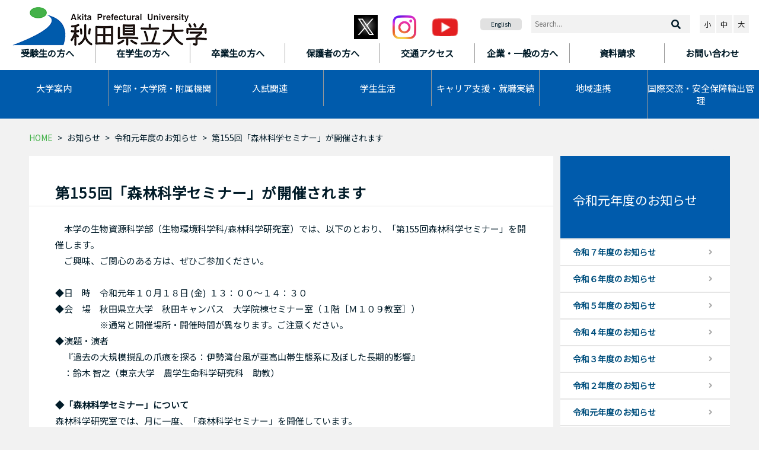

--- FILE ---
content_type: text/html
request_url: https://www.akita-pu.ac.jp/oshirase/oshirase2019/5950
body_size: 55796
content:
<!DOCTYPE html>
<html lang="ja">
<head>
	<meta charset="utf-8">
	<meta http-equiv="X-UA-Compatible" content="IE=edge">
	<meta name="viewport" content="width=device-width, initial-scale=1">
	<title>第155回「森林科学セミナー」が開催されます - 秋田県立大学</title>
	<meta name="keywords" content="">
	<meta name="description" content="">
	<meta name="google" value="notranslate">

	<link rel="shortcut icon" href="/favicon.ico" type="image/vnd.microsoft.icon">
	<link rel="icon" href="/favicon.ico" type="image/vnd.microsoft.icon">

	<!-- styles -->
	<link rel="stylesheet" href="/css/bootstrap.css">
	<link rel="stylesheet" href="/css/apu/all.min.css">
	<link rel="stylesheet" href="/css/apu/common.css?20251108">
	<link rel="stylesheet" href="https://fonts.googleapis.com/css?family=Noto+Sans+JP">
	<link rel="preconnect" href="https://fonts.googleapis.com">
	<link rel="preconnect" href="https://fonts.gstatic.com" crossorigin>
	<link href="https://fonts.googleapis.com/css2?family=Zen+Old+Mincho:wght@400;500;600;700;900&display=swap" rel="stylesheet">


	<!-- scripts -->
	<script src="/js/jquery.min.js"></script>
	<script src="/js/jquery.cookie.js"></script>
	<script src="/js/jquery.fontsize.js"></script>
	<script src="/js/jquery.cssswitch.js"></script>
	<script src="/js/apu/video.js"></script>
	<!-- Global site tag (gtag.js) - Google Analytics -->
	<script async src="https://www.googletagmanager.com/gtag/js?id=UA-12914042-1"></script>
	<script>
	  window.dataLayer = window.dataLayer || [];
	  function gtag(){dataLayer.push(arguments);}
	  gtag('js', new Date());
	
	  gtag('config', 'UA-12914042-1');
	  gtag('config', 'G-VL62D4KWK4');
	</script>
</head>
<body class="apu Www Page Free Page-5950">

<header id="header">
	<div class="sr-only"><a href="#main">本文へスキップ</a></div>
	<div id="header-top">
		<h1 class="site-title" id="header-title">
			<a href="/" title="トップページへ戻ります"><img alt="秋田県立大学" src="/img/apu/header_logo.png"></a>
		</h1>
		<div id="sp-header" class="navbar-header">
			<a class="btn sp-btn" href="#header-menu" aria-expanded="false" title="メニューを開く">
				<span></span>
				<span></span>
				<span></span>
			</a>
		</div>
		<div class="sns"><a href="https://twitter.com/akita_p_u" target="blank"><img alt="X" height="41" src="/up/images/www/oshirase/oshirase2024/sl_z_072523_61700_08.jpg" width="40"></a> <a href="https://www.instagram.com/akita_p_u2024/" target="blank"> <img alt="instagram" src="/up/images/www/oshirase/oshirase2024/Instagram_Glyph_Gradient.png" width="40"></a> <a href="https://www.youtube.com/channel/UCXK_zOMTLcQ2rS-Wbz2tZZQ" target="blank"><img alt="youtube" src="/img/apu/youtube_icon.png"></a></div>
	</div>
	<div id="header-menu">
		<nav id="header-nav">
			<ul class="language" id="sp-lang">
			  <li><a href="https://www.akita-pu.ac.jp/kokusaikoryu/lang/374">English</a></li>
			</ul>
			<div class="nav target-nav">
				<ul>
				  <li><a href="/user/user01"><b>受験生の方へ</b></a></li>
				  <li><a href="/user/user02"><b>在学生の方へ</b></a></li>
				  <li><a href="/user/user03"><b>卒業生の方へ</b></a></li>
				  <li><a href="/user/user04"><b>保護者の方へ</b></a></li>
				  <li><a href="/about/access/access"><b>交通アクセス</b></a></li>
				  <li><a href="/user/user05"><b>企業・一般の方へ</b></a></li>
				  <li><a href="https://telemail.jp/_pcsite/?des=033601&amp;gsn=0336055"><b>資料請求</b></a></li>
				  <li><a href="/site/contact"><b>お問い合わせ</b></a></li>
				</ul>
			</div>
			<div class="nav main-nav">
				<ul id="main-nav">
				  <li class="dropdown"><a aria-expanded="false" aria-haspopup="true" class="dropdown-toggle" data-toggle="dropdown" href="/about"><i class="fas fa-caret-square-right"></i>大学案内</a>
				  <div class="dropdown-menu row">
				  <ul class="col-md-3">
				    <li class="dropdown-header"><a href="/about/message"><i class="fas fa-caret-square-right"></i>学長挨拶</a></li>
				    <li class="dropdown-header"><a href="/about/tokucho"><i class="fas fa-caret-square-right"></i>大学の特徴</a></li>
				    <li class="dropdown-header"><a href="/about/houjin"><i class="fas fa-caret-square-right"></i>法人情報</a></li>
				    <li class="dropdown-header"><a href="/about/kyouiku"><i class="fas fa-caret-square-right"></i>教育情報の公表（法定事項）</a></li>
				    <li class="dropdown-header"><a href="/about/kai"><i class="fas fa-caret-square-right"></i>後援会・同窓会</a></li>
				  </ul>
				  <ul class="col-md-3">
				    <li class="dropdown-header"><a href="/about/rinen"><i class="fas fa-caret-square-right"></i>基本理念</a></li>
				    <li class="dropdown-header"><a href="/about/gaiyo"><i class="fas fa-caret-square-right"></i>大学の概要</a></li>
				    <li class="dropdown-header"><a href="/about/nyusatu"><i class="fas fa-caret-square-right"></i>入札・調達情報</a></li>
				    <li class="dropdown-header"><a href="/gakubu/kyoin"><i class="fas fa-caret-square-right"></i>教員紹介</a></li>
				    <li class="dropdown-header"><a href="/about/kazenet"><i class="fas fa-caret-square-right"></i>風ネット</a></li>
				  </ul>
				  <ul class="col-md-3">
				    <li class="dropdown-header"><a href="/about/policy"><i class="fas fa-caret-square-right"></i>学位授与等の方針（3ポリシー）</a></li>
				    <li class="dropdown-header"><a href="/about/access"><i class="fas fa-caret-square-right"></i>交通アクセス</a></li>
				    <li class="dropdown-header"><a href="/about/pamp"><i class="fas fa-caret-square-right"></i>パンフレット・広報誌</a></li>
				    <li class="dropdown-header"><a href="/about/saiyo"><i class="fas fa-caret-square-right"></i>教員公募・職員募集</a></li>
				    <li class="dropdown-header"><a href="/archives/6387"><i class="fas fa-caret-square-right"></i>寄附金のお願い</a></li>
				  </ul>
				  </div>
				  </li>
				  <li class="dropdown"><a aria-expanded="true" aria-haspopup="true" class="dropdown-toggle" data-toggle="dropdown" href="/gakubu"><i class="fas fa-caret-square-right"></i>学部・大学院・<wbr>附属機関 </a>
				  <div class="dropdown-menu row">
				  <ul class="col-md-3">
				    <li class="dropdown-header"><a href="/gakubu/sys"><i class="fas fa-caret-square-right"></i>システム科学技術学部</a></li>
				    <li class="dropdown-header"><a href="/gakubu/bio"><i class="fas fa-caret-square-right"></i>生物資源科学部</a></li>
				    <li class="dropdown-header"><a href="/gakubu/inst"><i class="fas fa-caret-square-right"></i>附属機関・施設</a></li>
				  </ul>
				  <ul class="col-md-3">
				    <li class="dropdown-header"><a href="/gakubu/grad-sys/daigakuin0100
				"><i class="fas fa-caret-square-right"></i>システム科学技術研究科[大学院]</a></li>
				    <li class="dropdown-header"><a href="/gakubu/grad-bio/daigakuin0200
				"><i class="fas fa-caret-square-right"></i>生物資源科学研究科[大学院]</a></li>
				  </ul>
				  <ul class="col-md-3">
				    <li class="dropdown-header"><a href="/gakubu/kyoin"><i class="fas fa-caret-square-right"></i>教員紹介</a></li>
				    <li class="dropdown-header"><a href="http://www.akita-pu.ac.jp/stic/souran/study/index.php
				"><i class="fas fa-caret-square-right"></i>研究紹介</a></li>
				  </ul>
				  </div>
				  </li>
				  <li class="dropdown"><a aria-expanded="false" aria-haspopup="true" class="dropdown-toggle" data-toggle="dropdown" href="/nyushi"><i class="fas fa-caret-square-right"></i>入試関連</a>
				  <div class="dropdown-menu row">
				  <ul class="col-md-3">
				    <li class="dropdown-header"><a href="/nyushi/8005"><i class="fas fa-caret-square-right"></i>合格者発表について</a></li>
				    <li class="dropdown-header"><a href="/event2/e-gakubu2026/8752"><i class="fas fa-caret-square-right"></i>入試ガイド（令和8年4月入学者向け）</a></li>
				    <li class="dropdown-header"><a href="/nyushi/admission"><i class="fas fa-caret-square-right"></i>入学者受入れの方針<br>
				    (アドミッション・ポリシー)</a></li>
				  </ul>
				  <ul class="col-md-3">
				    <li class="dropdown-header"><a href="/nyushi/6299"><i class="fas fa-caret-square-right"></i>インターネット出願</a></li>
				    <li class="dropdown-header"><a href="https://telemail.jp/_pcsite/?des=033601&amp;gsn=0336055"><i class="fas fa-caret-square-right"></i>資料請求</a></li>
				    <li class="dropdown-header"><a href="/nyushi/link-gakubu"><i class="fas fa-caret-square-right"></i>学部</a></li>
				  </ul>
				  <ul class="col-md-3">
				    <li class="dropdown-header"><a href="/nyushi/6300"><i class="fas fa-caret-square-right"></i>各種要項</a></li>
				    <li class="dropdown-header"><a href="/news/event2/"><i class="fas fa-caret-square-right"></i>受験生へのお知らせ</a></li>
				    <li class="dropdown-header"><a href="/nyushi/link-daigakuin"><i class="fas fa-caret-square-right"></i>大学院</a></li>
				  </ul>
				  </div>
				  </li>
				  <li class="dropdown"><a aria-expanded="true" aria-haspopup="true" class="dropdown-toggle" data-toggle="dropdown" href="/student"><i class="fas fa-caret-square-right"></i>学生生活 </a>
				  <div class="dropdown-menu row">
				  <ul class="col-md-3">
				    <li class="dropdown-header"><a href="/student/student0500"><i class="fas fa-caret-square-right"></i>各種証明書</a></li>
				    <li class="dropdown-header"><a href="/student/kagai"><i class="fas fa-caret-square-right"></i>課外活動</a></li>
				    <li class="dropdown-header"><a href="/student/syogaigakusei"><i class="fas fa-caret-square-right"></i>生涯学生制度</a></li>
				  </ul>
				  <ul class="col-md-3">
				    <li class="dropdown-header"><a href="/student/calendar/student0100"><i class="fas fa-caret-square-right"></i>学生ポータル・シラバス</a></li>
				    <li class="dropdown-header"><a href="/student/support"><i class="fas fa-caret-square-right"></i>学生生活サポート</a></li>
				    <li class="dropdown-header"><a href="/student/alumni"><i class="fas fa-caret-square-right"></i>後援会・同窓会</a></li>
				  </ul>
				  <ul class="col-md-3">
				    <li class="dropdown-header"><a href="/student/calendar"><i class="fas fa-caret-square-right"></i>学生活動</a></li>
				    <li class="dropdown-header"><a href="/student/seido"><i class="fas fa-caret-square-right"></i>学費・奨学金</a></li>
				  </ul>
				  </div>
				  </li>
				  <li class="dropdown"><a aria-expanded="true" aria-haspopup="true" class="dropdown-toggle" data-toggle="dropdown" href="/shinro"><i class="fas fa-caret-square-right"></i>キャリア支援・<wbr>就職実績</a>
				  <div class="dropdown-menu row">
				  <ul class="col-md-3">
				    <li class="dropdown-header"><a href="/shinro/shinro010100"><i class="fas fa-caret-square-right"></i>キャリア情報センター</a></li>
				    <li class="dropdown-header"><a href="/shinro/shushoku"><i class="fas fa-caret-square-right"></i>採用ご担当者様へ</a></li>
				  </ul>
				  <ul class="col-md-3">
				    <li class="dropdown-header"><a href="/shinro/jokyo"><i class="fas fa-caret-square-right"></i>進路状況（学部・学科）</a></li>
				    <li class="dropdown-header"><a href="/shinro/5658"><i class="fas fa-caret-square-right"></i>Aターン等の支援について</a></li>
				  </ul>
				  <ul class="col-md-3">
				    <li class="dropdown-header"><a href="/shinro/grad-jokyo"><i class="fas fa-caret-square-right"></i>進路状況（大学院）</a></li>
				  </ul>
				  </div>
				  </li>
				  <li class="dropdown"><a aria-expanded="true" aria-haspopup="true" class="dropdown-toggle" data-toggle="dropdown" href="/renkei"><i class="fas fa-caret-square-right"></i>地域連携</a>
				  <div class="dropdown-menu row">
				  <ul class="col-md-3">
				    <li class="dropdown-header"><a href="/renkei/shogai"><i class="fas fa-caret-square-right"></i>公開講座・公開講演会</a></li>
				    <li class="dropdown-header"><a href="/renkei/coc"><i class="fas fa-caret-square-right"></i>COC＋</a></li>
				  </ul>
				  <ul class="col-md-3">
				    <li class="dropdown-header"><a href="/renkei/hiseiki"><i class="fas fa-caret-square-right"></i>科目等履修生・聴講生・研究生</a></li>
				    <li class="dropdown-header"><a href="/renkei/kikan"><i class="fas fa-caret-square-right"></i>附属機関・施設</a></li>
				  </ul>
				  <ul class="col-md-3">
				    <li class="dropdown-header"><a href="/renkei/chiiki"><i class="fas fa-caret-square-right"></i>地域連携</a></li>
				    <li class="dropdown-header"><a href="/renkei/shisetsu/5668"><i class="fas fa-caret-square-right"></i>施設の貸出</a></li>
				  </ul>
				  </div>
				  </li>
				  <li class="dropdown"><a aria-expanded="true" aria-haspopup="true" class="dropdown-toggle" data-toggle="dropdown" href="/kokusaikoryu"><i class="fas fa-caret-square-right"></i>国際交流・安全保障輸出管理</a>
				  <div class="dropdown-menu row">
				  <ul class="col-md-3">
				    <li class="dropdown-header"><a href="/kokusaikoryu/kokusai"><i class="fas fa-caret-square-right"></i>国際交流</a></li>
				  </ul>
				  <ul class="col-md-3">
				    <li class="dropdown-header"><a href="/kokusaikoryu/lang"><i class="fas fa-caret-square-right"></i>外国語版サイト</a></li>
				  </ul>
				  <ul class="col-md-3">
				    <li class="dropdown-header"><a href="https://sites.google.com/akita-pu.ac.jp/anzenhosho/"><i class="fas fa-caret-square-right"></i>安全保障輸出管理</a></li>
				  </ul>
				  </div>
				  </li>
				</ul>
			</div>
		</nav>
		<aside id="header-app">
		<div class="sns"><a href="https://twitter.com/akita_p_u" target="blank"><img alt="X" height="41" src="/up/images/sl_z_072523_61700_08.jpg" width="40"></a>　<a href="https://www.instagram.com/akita_p_u2024/" target="blank"><img alt="instagram" height="40" src="/up/images/www/oshirase/oshirase2024/Instagram_Glyph_Gradient.png" width="40"></a>　<a href="https://www.youtube.com/channel/UCXK_zOMTLcQ2rS-Wbz2tZZQ" target="blank"><img alt="youtube" height="30" src="/img/apu/youtube_icon.png" width="45"></a>　</div>
		<ul class="language">
		  <li><a href="https://www.akita-pu.ac.jp/kokusaikoryu/lang/374">English</a></li>
		</ul>
		<form role="search" class="form search" id="google_search" action="//www.google.co.jp/search">
		<fieldset>
		<input type="text" id="q" name="q" value="" class="input" placeholder="Search...">
		<button type="submit" name="btng" class="btn submit" value="検索"><i class="fas fa-search"></i></button>
		<input type="hidden" name="ie" value="UTF-8">
		<input type="hidden" name="oe" value="UTF-8">
		<input type="hidden" name="hl" value="ja">
		<input type="hidden" name="sitesearch" value="www.akita-pu.ac.jp/">
		</fieldset>
		</form><!-- /.search -->
		<div class="fontsize-group">
		<p class="buttons notranslate"><button class="font-btn btn-default fontsize small" data-fontsize="small" id="fz-small" name="small" type="button">小</button><button class="font-btn btn-default fontsize normal" data-fontsize="medium" id="fz-normal" name="normal" type="button">中</button><button class="font-btn btn-default fontsize larger" data-fontsize="large" id="fz-large" name="larger" type="button">大</button></p>
		</div>
		<!-- /.fontsize --></aside>
	</div>
</header>
<div class="icatch"></div>
<div class="container free oshirase" id="container">
	<nav class="breadcrumb">
			<ul class="breadcrumb-items">
	  <li class="breadcrumb-item bre-home"><a href="/">HOME</a></li>
		  <li class="breadcrumb-item"><a href="/oshirase/">お知らせ</a></li>
		  <li class="breadcrumb-item"><a href="/oshirase/oshirase2019/">令和元年度のお知らせ</a></li>
			  <li class="breadcrumb-item">第155回「森林科学セミナー」が開催されます</li>
		</ul>
			</nav>
	<div class="row" id="body">
		<div class="col col-md-9 col-xs-12">
			<main id="main">
				<article>
					<h1>第155回「森林科学セミナー」が開催されます</h1>
					　本学の生物資源科学部（生物環境科学科/森林科学研究室）では、以下のとおり、「第155回森林科学セミナー」を開催します。<br>
　ご興味、ご関心のある方は、ぜひご参加ください。　&nbsp;<br>
<br>
◆日　時　令和元年１０月１８日 (金)&nbsp; １３：００～１４：３０<br>
◆会　場　秋田県立大学　秋田キャンパス　大学院棟セミナー室（１階［Ｍ１０９教室］）<br>
　　　　　※通常と開催場所・開催時間が異なります。ご注意ください。<br>
◆演題・演者<br>
　『過去の大規模撹乱の爪痕を探る：伊勢湾台風が亜高山帯生態系に及ぼした長期的影響』<br>
　：鈴木 智之（東京大学　農学生命科学研究科　助教）<br>
<br>
<b>◆「森林科学セミナー」について</b><br>
森林科学研究室では、月に一度、「森林科学セミナー」を開催しています。<br>
大学内外の方を講師としてお招きし、森林にまつわる様々なトピックスを取り上げ議論しております。<br>
&rdquo;森&rdquo;や&rdquo;自然&rdquo;に興味のある方ならどなたでも自由に参加できますので、ご関心のある方は、ぜひご参加ください。<br>
<br>
　※詳細は、生物環境科学科（森林科学研究室）の<a href="http://www.akita-pu.ac.jp/bioresource/dbe/forest/index.html">ウェブサイト</a>をご覧ください
																								</article>
				<footer>
										<aside id="nav-address">
					<h2>このページに関する問合せ</h2>
					<address>
					<h3>秋田県立大学広報</h3>
					<p>
										<span class="zip">〒010-0195</span><br>
															 <span class="address">秋田市下新城中野字街道端西241-438</span><br>
																				 <span class="tel tel1">電話：018-872-1500</span>
																				 <span class="fax">FAX：018-872-1670</span>
															<p class="email">MAIL：koho_akita@akita-pu.ac.jp</p>
										</p>
					</address>
					</aside>
									</footer>
			</main>
		</div>
		<!-- /.col -->
		<div class="col col-md-3 col-xs-12">
			<nav class="sides" id="nav-side">
				
								<aside class="side siblings" id="side-category">
				<div class="cat-title"><h2><a href="/oshirase/oshirase2019/">令和元年度のお知らせ</a></h2></div>
				<ul class="nav">
								  <li><a href="/oshirase/oshirase2025/">令和７年度のお知らせ</a> 
				</li>
								  <li><a href="/oshirase/oshirase2024/">令和６年度のお知らせ</a> 
				</li>
								  <li><a href="/oshirase/oshirase2023/">令和５年度のお知らせ</a> 
				</li>
								  <li><a href="/oshirase/oshirase2022/">令和４年度のお知らせ</a> 
				</li>
								  <li><a href="/oshirase/oshirase2021/">令和３年度のお知らせ</a> 
				</li>
								  <li><a href="/oshirase/oshirase2020/">令和２年度のお知らせ</a> 
				</li>
								  <li><a href="/oshirase/oshirase2019/">令和元年度のお知らせ</a> 
								  <ul>
								    <li class=""><a href="/oshirase/oshirase2019/6247">本学教員がユビキタス創業者の鈴木仁志氏と対談しました</a></li>
								    <li class=""><a href="/oshirase/oshirase2019/6219">日本風力開発グループとの連携協力協定を締結しました</a></li>
								    <li class=""><a href="/oshirase/oshirase2019/6226">新型コロナウィルス感染症に係る対応方針（4月1日改定）</a></li>
								    <li class=""><a href="/oshirase/oshirase2019/6225">【日本学生支援機構奨学金】進学届入力下書き用紙の掲載について</a></li>
								    <li class=""><a href="/oshirase/oshirase2019/6222">【在学生の皆さんへ】令和２年度前期授業開始日の変更について</a></li>
								    <li class=""><a href="/oshirase/oshirase2019/6224">【変更】新入生を対象とした入学前学力検査について</a></li>
								    <li class=""><a href="/oshirase/oshirase2019/6223">【新入生の皆さんへ】令和２年度入学式の中止及び令和２年度前期授業開始日の変更について</a></li>
								    <li class=""><a href="/oshirase/oshirase2019/6228">機関誌･東北経済連合会「談天」に小林学長のエッセイが掲載されました</a></li>
								    <li class=""><a href="/oshirase/oshirase2019/6214">【学長メッセージ】令和元年度卒業生・修了生の皆様へ　</a></li>
								    <li class=""><a href="/oshirase/oshirase2019/6210">純米吟醸酒「究（きわむ）」が完成しました</a></li>
								    <li class=""><a href="/oshirase/oshirase2019/6185">本学学生による学生パネル発表を実施しました</a></li>
								    <li class=""><a href="/oshirase/oshirase2019/6183">ジョブシャドウイングを実施しました（小玉醸造株式会社）</a></li>
								    <li class=""><a href="/up/files/20200304.pdf" target="_blank">新型コロナウイルス感染予防のための施設貸出の中止措置について</a></li>
								    <li class=""><a href="/oshirase/oshirase2019/6165">2020全国伝統野菜サミットin 秋田湯沢が開催されました</a></li>
								    <li class=""><a href="/oshirase/oshirase2019/6161">「秋田哲学塾　亀の町フォーラム」を開催します</a></li>
								    <li class=""><a href="/oshirase/oshirase2019/6103">「退職教員記念講演会」の開催中止のお知らせ</a></li>
								    <li class=""><a href="/oshirase/oshirase2019/6152">第159回「森林科学セミナー」が開催されます</a></li>
								    <li class=""><a href="/oshirase/oshirase2019/6062">「2020全国伝統野菜サミット in 秋田湯沢」が開催されます</a></li>
								    <li class=""><a href="/oshirase/oshirase2019/6145">「究」プロジェクトの学生が上槽を行いました</a></li>
								    <li class=""><a href="/oshirase/oshirase2019/6142">記者会見を行いました（地方大学・地域産業創生交付金について）</a></li>
								    <li class=""><a href="/oshirase/oshirase2019/6141">地方大学・地域産業創生交付金に関する計画が認定されました</a></li>
								    <li class=""><a href="/oshirase/oshirase2019/6143">秋田市立下新城小学校３年生の皆さんが秋田キャンパスを見学しました</a></li>
								    <li class=""><a href="/oshirase/oshirase2019/6092">令和元年度秋田県立大学卒業式・修了式について</a></li>
								    <li class=""><a href="/oshirase/oshirase2019/6117">アグリビジネス学科同窓新聞を発行しました</a></li>
								    <li class=""><a href="/oshirase/oshirase2019/6096">「第１４回のしろ市民まちづくりフォーラム」が開催されます</a></li>
								    <li class=""><a href="/oshirase/oshirase2019/6108">ミニミニ科学教室を開催しました！－本荘キャンパス－</a></li>
								    <li class=""><a href="/oshirase/oshirase2019/6109">「炭やきで夕日の松原まもり隊」が日本海岸林学会の地域賞を受賞しました！</a></li>
								    <li class=""><a href="/oshirase/oshirase2019/6105">ロボット製作の成果発表会「雪下ろしトライアル」（第2回）を行いました</a></li>
								    <li class=""><a href="/oshirase/oshirase2019/6104">学生表彰を行いました－本荘キャンパス－</a></li>
								    <li class=""><a href="/oshirase/oshirase2019/6486">秋田魁新報のフリーペーパー「mari*mari」に本学教員のコラムが掲載されました</a></li>
								    <li class=""><a href="/oshirase/oshirase2019/6095">産業医による「安全衛生講習会」を開催しました</a></li>
								    <li class=""><a href="/oshirase/oshirase2019/6102">鳥海山木のおもちゃ美術館の皆様がいらっしゃいました</a></li>
								    <li class=""><a href="/oshirase/oshirase2019/6064">「秋田農業の真髄に迫るⅠ研修会」が開催されます</a></li>
								    <li class=""><a href="/oshirase/oshirase2019/6065">「木材高度加工研究所講演会」が開催されます</a></li>
								    <li class=""><a href="/oshirase/oshirase2019/6085">「世界遺産白神山地ブナ林モニタリング調査会」のドキュメンタリー番組が放映されます</a></li>
								    <li class=""><a href="/oshirase/oshirase2019/6098">県大国際交流CAFÉ（学生と学長との懇談会）を行いました！</a></li>
								    <li class=""><a href="/oshirase/oshirase2019/6097">あきた商工会議所報に小林淳一学長の寄稿が掲載されました</a></li>
								    <li class=""><a href="/oshirase/oshirase2019/6087">第158回「森林科学セミナー」が開催されます</a></li>
								    <li class=""><a href="/oshirase/oshirase2019/6090">2019年度マシンローイング大会を開催しました</a></li>
								    <li class=""><a href="/oshirase/oshirase2019/6083">大学コンソーシアムあきた「学生交流フォーラム」が開催されます</a></li>
								    <li class=""><a href="/oshirase/oshirase2019/6080">秋田魁新報「トップインタビュー」に小林学長のインタビュー記事が掲載されました</a></li>
								    <li class=""><a href="/oshirase/oshirase2019/6079">広報誌『イスナ』Vol.25（最新号）発行のお知らせ</a></li>
								    <li class=""><a href="/oshirase/oshirase2019/6074">教材・教具研修会を開催しました</a></li>
								    <li class=""><a href="/oshirase/oshirase2019/6073">秋田県立美術館の企画展に本学教員制作のCGが展示されています</a></li>
								    <li class=""><a href="/oshirase/oshirase2019/6075">本学教員が「女性研究者支援コンソーシアムあきた賞」を受賞しました</a></li>
								    <li class=""><a href="/oshirase/oshirase2019/6071">「2019年農業技術10大ニュース」TOPIC1に選定されました</a></li>
								    <li class=""><a href="/oshirase/oshirase2019/6066">アンサンブル・サークルによる「Christmas Concert」を開催しました</a></li>
								    <li class=""><a href="/oshirase/oshirase2019/6055">本学を会場に「カフェ DE 結婚・子育てトーク」が開催されました</a></li>
								    <li class=""><a href="/oshirase/oshirase2019/6058">秋田キャンパス海外留学報告会を実施しました</a></li>
								    <li class=""><a href="/oshirase/oshirase2019/6052">「システム科学技術学部FD勉強会」を開催しました</a></li>
								    <li class=""><a href="/oshirase/oshirase2019/6057">「バイオエコノミーで未来を拓く－地球環境の変化を知りビジネスを変える－」講演会が開催されます</a></li>
								    <li class=""><a href="/oshirase/oshirase2019/6051">国際交流事業として国際教養大の留学生が来学しました</a></li>
								    <li class=""><a href="/oshirase/oshirase2019/6050">第16回科学フェスティバルにて感謝状をいただきました</a></li>
								    <li class=""><a href="/oshirase/oshirase2019/6054">生物環境科学科で土壌断面調査研修が行われました</a></li>
								    <li class=""><a href="/oshirase/oshirase2019/6053">「生物環境科学科大学院中間報告会」を開催しました</a></li>
								    <li class=""><a href="/oshirase/oshirase2019/6048">県内4大学連携事業「秋田を元気にする学生トークセッション」が開催されました</a></li>
								    <li class=""><a href="/oshirase/oshirase2019/6046">「はちろうプロジェクト」主催の学習会が開催されます</a></li>
								    <li class=""><a href="/oshirase/oshirase2019/6047">COP25のJAPANパビリオンで『ナノセルロースヴィークル(NCV)』が展示されております</a></li>
								    <li class=""><a href="/oshirase/oshirase2019/6045">秋田県立大学出張科学教室 in 能代を開催しました</a></li>
								    <li class=""><a href="/oshirase/oshirase2019/6041">２０１９海外研修体験報告会を開催しました（本荘キャンパス）</a></li>
								    <li class=""><a href="/oshirase/oshirase2019/6034">本学教員がバングラデシュにてテレビ出演しました</a></li>
								    <li class=""><a href="/oshirase/oshirase2019/6044">秋田県立大学ＰＲ特命アンバサダー報告会を行いました</a></li>
								    <li class=""><a href="https://www.akita-pu.ac.jp/hihyouji/6006" target="_blank">2019年夏休み海外研修プログラムを実施しました</a></li>
								    <li class=""><a href="/oshirase/oshirase2019/6006">2019年夏休み海外研修プログラム</a></li>
								    <li class=""><a href="/oshirase/oshirase2019/6042">第157回「森林科学セミナー」が開催されます</a></li>
								    <li class=""><a href="/oshirase/oshirase2019/6039">能代市立常盤小学校の皆さんが木材高度加工研究所で思い出をつくりました！</a></li>
								    <li class=""><a href="/oshirase/oshirase2019/6029">「再生可能資源材料を活かした接着･接合･塗装」セミナーが開催されます</a></li>
								    <li class=""><a href="/oshirase/oshirase2019/1281">推薦入学試験A･B合格者を対象に「生物資源科学部学習等説明会」を開催しました</a></li>
								    <li class=""><a href="/oshirase/oshirase2019/6037">美郷町立美郷中学校の２年生が秋田キャンパスを訪問しました</a></li>
								    <li class=""><a href="/oshirase/oshirase2019/6035">第一回秋田県立大学ぷち駅伝を開催しました</a></li>
								    <li class=""><a href="/oshirase/oshirase2019/6033">本学教員が「SuMPO サステナブル経営推進機構 開所記念セミナー」に参加します</a></li>
								    <li class=""><a href="/oshirase/oshirase2019/6031">「あきたキッズプログラミングアワード」が開催されます</a></li>
								    <li class=""><a href="/oshirase/oshirase2019/6011">「あきた環境懇話会」令和元年度第2回情報交換会が開催されます</a></li>
								    <li class=""><a href="/oshirase/oshirase2019/6012">「日本水環境学会東北支部」セミナーが開催されます</a></li>
								    <li class=""><a href="/oshirase/oshirase2019/6023">中国/山東建築大学から訪問団が来学されました</a></li>
								    <li class=""><a href="/oshirase/oshirase2019/6018">システム科学技術学部大学祭「潮風祭」を開催しました</a></li>
								    <li class=""><a href="/oshirase/oshirase2019/6019">西目高校1年生が本学を見学しました</a></li>
								    <li class=""><a href="/oshirase/oshirase2019/6013">能代西高校1年生が本学を見学しました</a></li>
								    <li class=""><a href="/oshirase/oshirase2019/6003">本学の教員の著書が刊行されました</a></li>
								    <li class=""><a href="/oshirase/oshirase2019/6009">第３回北海道・東北支部同窓会が開催されました</a></li>
								    <li class=""><a href="/oshirase/oshirase2019/6008">平成高校の1年生が本学を見学しました</a></li>
								    <li class=""><a href="/oshirase/oshirase2019/6005">秋田中央高校SSH事業で「大学院生ポスターセッション」を実施しました</a></li>
								    <li class=""><a href="/oshirase/oshirase2019/6004">本学大学院生が日本水処理生物学会でベストプレゼンテーション賞を受賞しました</a></li>
								    <li class=""><a href="/oshirase/oshirase2019/6002">本学学生の4作品が「第33回秋田の住宅コンクール」にて入賞しました</a></li>
								    <li class=""><a href="/oshirase/oshirase2019/6001">「地域力フォーラムinあきた2019」が開催されます</a></li>
								    <li class=""><a href="/oshirase/oshirase2019/6000">本学前学長の小間 篤 名誉教授が令和元年秋の叙勲「瑞宝中綬章」を受章しました</a></li>
								    <li class=""><a href="/oshirase/oshirase2019/5995">横手清陵学院高校の１年生が本学を見学しました</a></li>
								    <li class=""><a href="/oshirase/oshirase2019/5996">ミニ研究会「八郎太郎伝説の謎に迫る」が開催されます</a></li>
								    <li class=""><a href="/oshirase/oshirase2019/5993">産学連携セミナー「秋田県におけるスマート農業取組の現状」を開催しました</a></li>
								    <li class=""><a href="/oshirase/oshirase2019/5994">第156回「森林科学セミナー」が開催されます</a></li>
								    <li class=""><a href="/oshirase/oshirase2019/5969">「秋田哲学塾」を開催します</a></li>
								    <li class=""><a href="/oshirase/oshirase2019/5987">システム科学技術学部「OB・OG懇談会」を開催しました</a></li>
								    <li class=""><a href="/oshirase/oshirase2019/5957">産学連携セミナー「秋田県におけるスマート農業取組の現状」を開催します</a></li>
								    <li class=""><a href="/oshirase/oshirase2019/5988">能代高校の１年生が本学を見学しました</a></li>
								    <li class=""><a href="/oshirase/oshirase2019/5986">わか杉探検隊が木材高度加工研究所の旅へ！</a></li>
								    <li class=""><a href="/oshirase/oshirase2019/5983">大館国際情報学院高校の１年生が本学を見学しました</a></li>
								    <li class=""><a href="/oshirase/oshirase2019/5984">「～しったげ わたし～ 20歳の ”自分史” を残そう！」を開催しました</a></li>
								    <li class=""><a href="/oshirase/oshirase2019/5982">青森県立六ヶ所高校の１・２年生が本学を見学しました</a></li>
								    <li class=""><a href="/oshirase/oshirase2019/5981">「大学院修了OBOGとの座談会」を開催しました</a></li>
								    <li class=""><a href="/oshirase/oshirase2019/5941">「哲学・倫理学B/II」授業の公開について</a></li>
								    <li class=""><a href="/oshirase/oshirase2019/5973">秋田西高校の２年生が本学を見学しました</a></li>
								    <li class=""><a href="/oshirase/oshirase2019/5972">秋田キャンパスで防災避難訓練を行いました</a></li>
								    <li class=""><a href="/oshirase/oshirase2019/5966">令和元年度「秋田県立大学 森ゼミ」を開講しました</a></li>
								    <li class=""><a href="/oshirase/oshirase2019/5963">生物資源科学部大学祭「松風祭」を開催しました</a></li>
								    <li class=""><a href="/oshirase/oshirase2019/5942">横手高校のSSH事業が本学で開催されました</a></li>
								    <li class=""><a href="/oshirase/oshirase2019/5959">高大連携授業「不思議な木（来て・見て・作ろう）」を開講しました</a></li>
								    <li class=""><a href="/oshirase/oshirase2019/5958">横手城南高校の１年生が本学を見学しました</a></li>
								    <li class=""><a href="/oshirase/oshirase2019/5956">岩手県立花巻南高校の２年生が秋田キャンパスを見学しました</a></li>
								    <li class=""><a href="/oshirase/oshirase2019/5955">【重要】システム科学技術学部「学生生活相談会」の開催延期について</a></li>
								    <li class=""><a href="https://www.akita-pu.ac.jp/system/info/openc/openc.html" target="_blank">【延期情報②】１０月１３日（日）に予定していた「システム科学技術学部ミニオープンキャンパス」は、１１月３日（日）に延期になりました</a></li>
								    <li class=""><a href="/oshirase/oshirase2019/5953">【重要】台風１９号の接近に伴う「２０１９年度潮風祭」の開催延期について</a></li>
								    <li class="active"><a href="/oshirase/oshirase2019/5950">第155回「森林科学セミナー」が開催されます</a></li>
								    <li class=""><a href="/oshirase/oshirase2019/5940">国道７号線の木製防護柵へ塗装しました！</a></li>
								    <li class=""><a href="/oshirase/oshirase2019/5939">カナダ語学研修を実施しました</a></li>
								    <li class=""><a href="/oshirase/oshirase2019/5938">学生対象の救命講習会を実施しました</a></li>
								    <li class=""><a href="/oshirase/oshirase2019/5935">向能代小学校４年の皆さんが木材高度加工研究所を探検へ！</a></li>
								    <li class=""><a href="/oshirase/oshirase2019/5932">カワサポ秋田交流会が開催されます</a></li>
								    <li class=""><a href="/oshirase/oshirase2019/5927">本荘高校２年生に「物理学実験」を実施しました</a></li>
								    <li class=""><a href="/oshirase/oshirase2019/5928">岩手県立雫石高校の２年生が秋田キャンパスを見学しました</a></li>
								    <li class=""><a href="/oshirase/oshirase2019/5921">「世界遺産白神山地ブナ林モニタリング調査会」が生物多様性日本アワードの優秀賞を受賞しました</a></li>
								    <li class=""><a href="/oshirase/oshirase2019/5917">湯沢高校の１年生が本学を見学しました</a></li>
								    <li class=""><a href="/oshirase/oshirase2019/5915">令和元年度後期大学院入学式を執り行いました</a></li>
								    <li class=""><a href="/oshirase/oshirase2019/5914">令和元年度前期大学院修了式を執り行いました</a></li>
								    <li class=""><a href="/oshirase/oshirase2019/5906">「秋田杉桶樽サミット」が開催されます</a></li>
								    <li class=""><a href="/oshirase/oshirase2019/5905">本学名誉教授が日本応用糖質科学会の名誉会員に推薦されました</a></li>
								    <li class=""><a href="/oshirase/oshirase2019/5901">シンガポール短期研修を実施しました</a></li>
								    <li class=""><a href="/oshirase/oshirase2019/5899">角館高校の１年生が本学を見学しました</a></li>
								    <li class=""><a href="/oshirase/oshirase2019/5895">国際交流バスツアーを行いました</a></li>
								    <li class=""><a href="/oshirase/oshirase2019/5896">秋田北高校の１年生が本学を見学しました</a></li>
								    <li class=""><a href="/oshirase/oshirase2019/5890">ヨーロッパ文化遺産の日のイベントで教員研究成果のCGが展示上映されます</a></li>
								    <li class=""><a href="/oshirase/oshirase2019/5893">小学校３年生の皆さんが木材高度加工研究所の見学に訪れました</a></li>
								    <li class=""><a href="/oshirase/oshirase2019/5887">SDGsに関する特別セッションでLCD専攻の取り組みを紹介しました</a></li>
								    <li class=""><a href="/oshirase/oshirase2019/5886">「生物資源科学部FD講演会」を開催しました</a></li>
								    <li class=""><a href="/oshirase/oshirase2019/5884">「システム科学技術学部FD講演会」を開催しました</a></li>
								    <li class=""><a href="/oshirase/oshirase2019/5883">増田高校の１年生が本学を見学しました</a></li>
								    <li class=""><a href="/oshirase/oshirase2019/5879">生物資源科学部「採用情報交換会」を開催しました</a></li>
								    <li class=""><a href="/oshirase/oshirase2019/5876">開学20周年記念事業「県大・読売講座」が開催されました</a></li>
								    <li class=""><a href="/oshirase/oshirase2019/5877">第154回「森林科学セミナー」が開催されます</a></li>
								    <li class=""><a href="/oshirase/oshirase2019/5874">「全学FD講演会」を開催しました</a></li>
								    <li class=""><a href="/oshirase/oshirase2019/5865">「安全衛生講習・普通救命講習Ⅰ」を開催しました</a></li>
								    <li class=""><a href="/oshirase/oshirase2019/5872">【参加者募集】日本農芸化学会東北支部 サイエンスカフェ in 秋田県立大学</a></li>
								    <li class=""><a href="/oshirase/oshirase2019/5870">電気自動車エコラン競技大会 in SUGO 大学／高専の部で2連覇しました</a></li>
								    <li class=""><a href="/oshirase/oshirase2019/5869">新屋高校の１年生が本学を見学しました</a></li>
								    <li class=""><a href="/oshirase/oshirase2019/5871">第２６回かわさきロボット競技大会で学生自主研究チームが特別戦出場賞を受賞しました</a></li>
								    <li class=""><a href="/oshirase/oshirase2019/5867">第19回あきたエコ＆リサイクルフェスティバルに参加しました</a></li>
								    <li class=""><a href="/oshirase/oshirase2019/5866">「子どものプログラミング教育に関する講演会」が開催されます</a></li>
								    <li class=""><a href="/oshirase/oshirase2019/5864">台湾・国立宜蘭大学短期留学プログラムを実施しました</a></li>
								    <li class=""><a href="/oshirase/oshirase2019/5863">韓国・順天大学短期留学プログラムを実施しました</a></li>
								    <li class=""><a href="/oshirase/oshirase2019/5862">秋田中央高校のSSH事業が本学で開催されました</a></li>
								    <li class=""><a href="/oshirase/oshirase2019/5857">秋田西高校の１年生が秋田キャンパスを見学しました</a></li>
								    <li class=""><a href="/oshirase/oshirase2019/5856">JICAカンボジア スタディ・ツアーを実施しました</a></li>
								    <li class=""><a href="/oshirase/oshirase2019/5855">公開シンポジウム「秋田県における新たな園芸産地の育成」が開催されました</a></li>
								    <li class=""><a href="/oshirase/oshirase2019/5853">本荘由利産学振興財団からの助成が決定しました</a></li>
								    <li class=""><a href="/oshirase/oshirase2019/5850">【参加者募集】国道７号能代バイパス木製防護柵塗装イベント</a></li>
								    <li class=""><a href="/oshirase/oshirase2019/5849">テレビ東京「新美の巨人たち」で教員の研究成果が放映されます</a></li>
								    <li class=""><a href="/oshirase/oshirase2019/5846">本学教員が「大エジプト博物館合同保存補修プロジェクト」に参加しました</a></li>
								    <li class=""><a href="/oshirase/oshirase2019/5845">木材高度加工研究所の施設見学にお越し下さいました</a></li>
								    <li class=""><a href="/oshirase/oshirase2019/5844">機関誌「あきた経済」に小林淳一学長の寄稿が掲載されました</a></li>
								    <li class=""><a href="/oshirase/oshirase2019/5847">家庭教育講座「夏休み家族で体験入学」を開催しました</a></li>
								    <li class=""><a href="/oshirase/oshirase2019/5848">第12回夏休み科学教室「創造学習」を開催しました</a></li>
								    <li class=""><a href="/oshirase/oshirase2019/5841">八郎湖の環境問題を学ぶカードゲーム「はちリバ」体験会が行われました</a></li>
								    <li class=""><a href="/oshirase/oshirase2019/5839">NHK秋田「ニュースこまち」で、ツリーハウス同好会の活動が紹介されます</a></li>
								    <li class=""><a href="/oshirase/oshirase2019/5838">県大キャンパスミーティングを開催しました</a></li>
								    <li class=""><a href="/oshirase/oshirase2019/5837">システム科学技術学部・研究科「保護者等懇談会」を開催します</a></li>
								    <li class=""><a href="/oshirase/oshirase2019/5836">アフタヌーンティーミーティングを開催しました</a></li>
								    <li class=""><a href="/oshirase/oshirase2019/5824">【陸上サークル】「第８回与次郎駅伝」で優勝､「秋田リレーマラソン」で準優勝しました!</a></li>
								    <li class=""><a href="/oshirase/oshirase2019/5835">【竿燈会】あたたかいご声援ありがとうございました</a></li>
								    <li class=""><a href="/oshirase/oshirase2019/5834">「秋田ICTフェア2019」に出展しました</a></li>
								    <li class=""><a href="/oshirase/oshirase2019/5833">生物資源科学部・研究科「保護者等懇談会」を開催します</a></li>
								    <li class=""><a href="/oshirase/oshirase2019/5831">公開シンポジウム「秋田県における新たな園芸産地の育成」が開催されます</a></li>
								    <li class=""><a href="/oshirase/oshirase2019/5830">木材高度加工研究所の施設見学にお越し下さいました</a></li>
								    <li class=""><a href="/oshirase/oshirase2019/5826">秋田県立大学ＰＲ特命アンバサダーが母校を訪問しました</a></li>
								    <li class=""><a href="/oshirase/oshirase2019/5825">公開シンポジウムin秋田「原木・原材料の安定供給と木製品の生産効率向上」を開催しました</a></li>
								    <li class=""><a href="/oshirase/oshirase2019/5823">秋田県立大学ＰＲ特命アンバサダー任命式を行いました</a></li>
								    <li class=""><a href="/oshirase/oshirase2019/5822">本学教員が岩手県大槌町で開催される「木工ワークショップ」に参加します</a></li>
								    <li class=""><a href="/oshirase/oshirase2019/5821">「カナダ留学×アメリカ横断体験談報告会」を開催しました</a></li>
								    <li class=""><a href="/oshirase/oshirase2019/5818">学生向けプログラミング教育のメンター育成講座を開催しました</a></li>
								    <li class=""><a href="/oshirase/oshirase2019/5819">オープンキャンパス２０１９を開催しました</a></li>
								    <li class=""><a href="/oshirase/oshirase2019/5817">シンポジウム2019 in 秋田「深刻化するサギ被害 『大丈夫！』は､だいじょうぶ？」が開催されます</a></li>
								    <li class=""><a href="/oshirase/oshirase2019/5816">秋田駅と秋田空港に看板広告を掲出しました</a></li>
								    <li class=""><a href="/oshirase/oshirase2019/5794">「炭やきで夕日の松原まもり隊」が林野庁長官賞を受賞しました！</a></li>
								    <li class=""><a href="/oshirase/oshirase2019/5812">進学説明会に参加しました</a></li>
								    <li class=""><a href="/oshirase/oshirase2019/5808">公開シンポジウムin秋田「原木・原材料の安定供給と木製品の生産効率向上」を開催します</a></li>
								    <li class=""><a href="/oshirase/oshirase2019/5810">生物環境科学科の地域社会調査実習（２）が行われました</a></li>
								    <li class=""><a href="/oshirase/oshirase2019/5807">エコの環(わ)サポーターズサークルが海ゴミのクリーンアップに参加しました－エコの環活動第1弾－</a></li>
								    <li class=""><a href="/oshirase/oshirase2019/5805">第153回「森林科学セミナー」が開催されます</a></li>
								    <li class=""><a href="/oshirase/oshirase2019/5802">御所野学院中学校の3年生が秋田キャンパスを訪問しました</a></li>
								    <li class=""><a href="/oshirase/oshirase2019/5795">生物環境科学科の地域社会調査実習（１）が行われました</a></li>
								    <li class=""><a href="/oshirase/oshirase2019/5799">角館中学校の３年生が秋田キャンパスを訪問しました</a></li>
								    <li class=""><a href="/oshirase/oshirase2019/5797">「PROGテストの結果解説会」を開催しました</a></li>
								    <li class=""><a href="/oshirase/oshirase2019/5791">「秋田哲学塾」を開催します</a></li>
								    <li class=""><a href="/oshirase/oshirase2019/5789">本学教員が支援する防災訓練が開催されます</a></li>
								    <li class=""><a href="/oshirase/oshirase2019/5788">鳥海山・飛島ジオパークツアーを開催しました</a></li>
								    <li class=""><a href="/oshirase/oshirase2019/5784">アンサンブルサークルが小規模介護施設で訪問演奏を行いました</a></li>
								    <li class=""><a href="/oshirase/oshirase2019/5787">「次世代農業経営者ビジネス塾2019」がスタートしました</a></li>
								    <li class=""><a href="/oshirase/oshirase2019/5786">本学教員の研究活動がNHKのニュース番組で取り上げられました</a></li>
								    <li class=""><a href="/oshirase/oshirase2019/5779">秋田魁新聞に本学の広告を掲出しました</a></li>
								    <li class=""><a href="/oshirase/oshirase2019/5782">本学の杉山秀樹客員教授が執筆した図鑑が発行されました</a></li>
								    <li class=""><a href="/oshirase/oshirase2019/5777">本学大学院生が木質炭化学会大会で優秀発表賞を受賞しました！</a></li>
								    <li class=""><a href="/oshirase/oshirase2019/5776">スーパー連携大学院の本学受講生がwebで紹介されました</a></li>
								    <li class=""><a href="/oshirase/oshirase2019/5775">新入生研修を行いました（システム科学技術学部）</a></li>
								    <li class=""><a href="/oshirase/oshirase2019/5774">本学研究グループが山形県沖の地震の被害調査を実施しました</a></li>
								    <li class=""><a href="/oshirase/oshirase2019/5771">大学敷地内全面禁煙について（秋田キャンパス）</a></li>
								    <li class=""><a href="/oshirase/oshirase2019/5770">第152回「森林科学セミナー」が開催されます</a></li>
								    <li class=""><a href="/oshirase/oshirase2019/5765">学生が警察署よりSSA(Student Security Agents)を委嘱されました</a></li>
								    <li class=""><a href="/oshirase/oshirase2019/5739">新しい八郎湖の環境学習事業がスタートしました</a></li>
								    <li class=""><a href="/oshirase/oshirase2019/5749">本学大学院生がソフトバンクAI人材育成スカラーシップの奨学生に内定しました</a></li>
								    <li class=""><a href="/oshirase/oshirase2019/5763">秋田県立大学「開学20周年関連行事」を開催しました</a></li>
								    <li class=""><a href="/oshirase/oshirase2019/5758">令和元年度特待生認定式・表彰式を行いました</a></li>
								    <li class=""><a href="/oshirase/oshirase2019/5760">秋田魁新聞に「秋田県立大学開学20周年」の広告を掲出しました</a></li>
								    <li class=""><a href="/oshirase/oshirase2019/5762">あきた地域学で鳥海高原菜の花まつりの実習をしました</a></li>
								    <li class=""><a href="/oshirase/oshirase2019/5757">秋田魁新聞に「秋田県立大２０周年」の連載記事が掲載されました</a></li>
								    <li class=""><a href="/oshirase/oshirase2019/5748">卒業研究の成果が螢雪時代に紹介されました</a></li>
								    <li class=""><a href="/oshirase/oshirase2019/5747">秋田県情報産業協会会長の特別講義を実施しました</a></li>
								    <li class=""><a href="/oshirase/oshirase2019/5743">本学教員の研究成果が紹介されました</a></li>
								    <li class=""><a href="/oshirase/oshirase2019/5740">「あきた環境懇話会」令和元年度第1回情報交換会の開催について</a></li>
								    <li class=""><a href="/oshirase/oshirase2019/5702">「日本菌学会第63回大会」が開催されます</a></li>
								    <li class=""><a href="/oshirase/oshirase2019/5685">プログラミング教育に関する教材の研究会を実施しました</a></li>
								    <li class=""><a href="/oshirase/oshirase2019/5679">本学教員の研究が日本気象学会東北支部だよりに掲載されました</a></li>
								    <li class=""><a href="/oshirase/oshirase2019/5673">平成31年度入学式を執り行いました</a></li>
								    <li class=""><a href="/oshirase/oshirase2019/5663">開学20周年記念講演会申込フォームの不具合について（お詫び）</a></li>
								    <li class=""><a href="/oshirase/oshirase2019/5662">秋田魁新聞に本学の広告を掲出しました</a></li>
								  </ul>
				</li>
								  <li><a href="/oshirase/oshirase2018/">平成30年度のお知らせ</a> 
				</li>
								  <li><a href="/oshirase/oshirase2017/">平成29年度のお知らせ</a> 
				</li>
								  <li><a href="/oshirase/oshirase2016/">平成28年度のお知らせ</a> 
				</li>
								  <li><a href="/oshirase/oshirase2015/">平成27年度のお知らせ</a> 
				</li>
								  <li><a href="/oshirase/oshirase2014/">平成26年度のお知らせ</a> 
				</li>
								  <li><a href="/oshirase/oshirase2013/">平成25年度のお知らせ</a> 
				</li>
								  <li><a href="/oshirase/oshirase2012/">平成24年度のお知らせ</a> 
				</li>
								  <li><a href="/oshirase/oshirase2011/">平成23年度のお知らせ</a> 
				</li>
								  <li><a href="/oshirase/oshirase2010/">平成22年度のお知らせ</a> 
				</li>
								  <li><a href="/oshirase/oshirase2009/">平成21年度のお知らせ</a> 
				</li>
								  <li><a href="/oshirase/oshirase2008/">平成20年度のお知らせ</a> 
				</li>
								  <li><a href="/oshirase/oshirase2007/">平成19年度のお知らせ</a> 
				</li>
								  <li><a href="/oshirase/oshirase2006/">平成18年度のお知らせ</a> 
				</li>
								</ul>
				</aside>
							</nav>
			<!-- /#nav-side -->
		</div>
		<!-- /.col -->
	</div>
</div>
<footer id="footer">
	<div id="footer-wrapper">
		<div class="container">
			<div class="row justify-content-between">
				<div class="row">
					<div class="col col-xs-12 col-sm-3">
						<h2><a href="/" title="トップページへ"><img alt="秋田県立大学" src="/img/apu/logo_footersitemap.png"></a></h2>
					</div>
					<!-- /.col -->
					<div class="col col-xs-12 col-md-9">
						<address>
							<p class="address"><!-- 電話：018-872-1500／FAX：018-872-1670／MAIL:koho_akita@akita-pu.ac.jp<br />
(法人番号　8410005001507) 柴田さんに確認  -->電話：018-872-1500／FAX：018-872-1670／MAIL：koho_akita@akita-pu.ac.jp<br>
							(法人番号　8410005001507)</p>
						</address>
					</div>
					<!-- /.col -->
				</div>
			</div>
		</div>
	</div>
	<!-- /#footer-wrapper -->
	<div id="sitemap">
		<div class="container">
			<ul>
			  <li><a href="/site/about">このサイトについて</a></li>
			  <li><a href="/sitemap">サイトマップ</a></li>
			  <li><a href="/site/copyright">著作権について</a></li>
			  <li><a href="/site/privacy">個人情報の取扱</a></li>
			  <li><a href="/site/security">セキュリティポリシー</a></li>
			  <li><a href="/site/fuseiboushi">研究活動の不正防止の取組</a></li>
			</ul>
		</div>
	</div>
	<p class="copyright" style="text-align: center;"><small>&copy; Akita Prefectural University. All Rights Reserved.</small></p>
	<div id="top_scroll">
		<a href="#" id="page-top" title="ページトップへ"><img alt="ページトップに移動するボタン画像"  src="/img/apu/pagetop_img_2.png"></a>
	</div>
</footer>


<script src="/js/common.js"></script>
<script src="/js/apu/apu.js"></script>

</body>
</html>

--- FILE ---
content_type: application/javascript
request_url: https://www.akita-pu.ac.jp/js/apu/video.js
body_size: 1492
content:
var tag = document.createElement('script');
tag.src = "https://www.youtube.com/iframe_api";　// IFrame Player API を読み込む
var firstScriptTag = document.getElementsByTagName('script')[0];
firstScriptTag.parentNode.insertBefore(tag, firstScriptTag);

var player;
      function onYouTubeIframeAPIReady() {
        player = new YT.Player('movieArea', { //ここに表示させる領域のIDを記述する
          videoId: 'dN1RsTRga-0', //youtubeにアップした動画のID指定

          //ここからカスタマイズ
          playerVars: {
                    playlist: 'dN1RsTRga-0',
                    loop: 1, //ループをするかどうか　0:ループしない 1:ループをする　デフォルトは0         
                    controls: 1, //コントローラーを表示させるか　0:コントローラー無し 1:コントローラー有り　デフォルトは1
                    autoplay: 1, //オートで再生させるか　0:オートで再生させない　1：オートで再生する　デフォルトは0
                    rel: 0 //関連動画をチャンネル内の動画にする
          },
          events: {
            'onReady': onPlayerReady //プレイ準備完了時の動作
          },
        });
      }
//プレイ準備完了時の動作
      function onPlayerReady(event) {
        event.target.playVideo();　// 動画再生
        event.target.mute();　// ミュートにする
}


--- FILE ---
content_type: application/javascript
request_url: https://www.akita-pu.ac.jp/js/apu/apu.js
body_size: 3036
content:
// ページトップの表示とヘッダー固定・縮小
$(function() {
	// 遅延で処理
	var pagetop_timer = null;
	$(window).scroll(function () {
		// スクロール始めのときはすぐに実行したい
		var scroll_y = $(window).scrollTop();
		if (scroll_y < 100 || !$('body').hasClass('scrolling')) {
			pagetop();
		}
		// 通常は連続でスクリプトが動くのを防止する
		else {
			pagetop_timer && clearTimeout(pagetop_timer);
			pagetop_timer =    setTimeout(pagetop, 25);
		}
	});

	// ページトップの表示用 class を <body> に設定
	function pagetop () {
		var $window = $(window);
		var scroll_y = $window.scrollTop();
		var window_h = $window.height();
		var document_h = $(document).height();

		if (scroll_y > document_h - window_h - 30) {
			$('body').addClass('scrolled');
		} else if (scroll_y >= 140) {
			$('body').removeClass('scrolled').addClass('scrolling scrolling2');
		} else if (scroll_y >= 90) {
			$('body').removeClass('scrolled scrolling2').addClass('scrolling');
		} else {
			$('body').removeClass('scrolled scrolling scrolling2');
		}
	}
});


// グローバルナビゲーションのサブナビゲーションを遅延しながら開閉する
/*
 * [目的] 任意のグロナビの 1つに hover ＞ 0.3秒後 ＞ サブナビを開く
 * ・サブナビは 1つだけ開く (最後に hover したもの)
 * ・サブナビが開いてる時、他のグロナビに一瞬だけホバーしても閉じない
 * ・hover が外れて 0.8秒後に閉じる
 * ・0.8秒以内に再度 hover したら閉じない
 */
function hover_navigation () {
	var delay_enter = 300;
	var delay_leave = 800;
	var timer_enter = null;
	var $navs = $('#main-nav').children();

	// マウスオーバー設定
	$navs.hover(function (e) {	// mouseenter
		// 共通の開くタイマーがあれば解除
		timer_enter && clearTimeout(timer_enter);	// 遅延を許すのは 1か所のみ

		// 自身の閉じるタイマーがあれば解除
		var $this = $(this);
		$this.data('timer') && clearTimeout( $this.data('timer') );

		// 共通の開くタイマーをセット
		timer_enter = setTimeout((function (self) { return function () {
			$navs.not(self).removeClass('hover');	// remove class: hover
			$(self).addClass('hover');				// add class: hover
		}; })(this), delay_enter);
	}, function (e) {	// mouseleave
		// 共通の開くタイマーがあれば解除
		timer_enter && clearTimeout(timer_enter);	// 開く前に外れた場合は開かない

		// 自身の閉じるタイマーがあれば解除
		var $this = $(this);
		$this.data('timer') && clearTimeout( $this.data('timer') );

		// 自身を閉じるタイマーをセット
		var timer = setTimeout((function (self) { return function () {
			$(self).removeClass('hover');			// remove class: hover
		}; })(this), delay_leave);

		$this.data('timer', timer);
	});
}
// 上の遅延サブナビを実行する
if (document.getElementById('main-nav')) {
	hover_navigation();
} else {
	$(hover_navigation);
}
